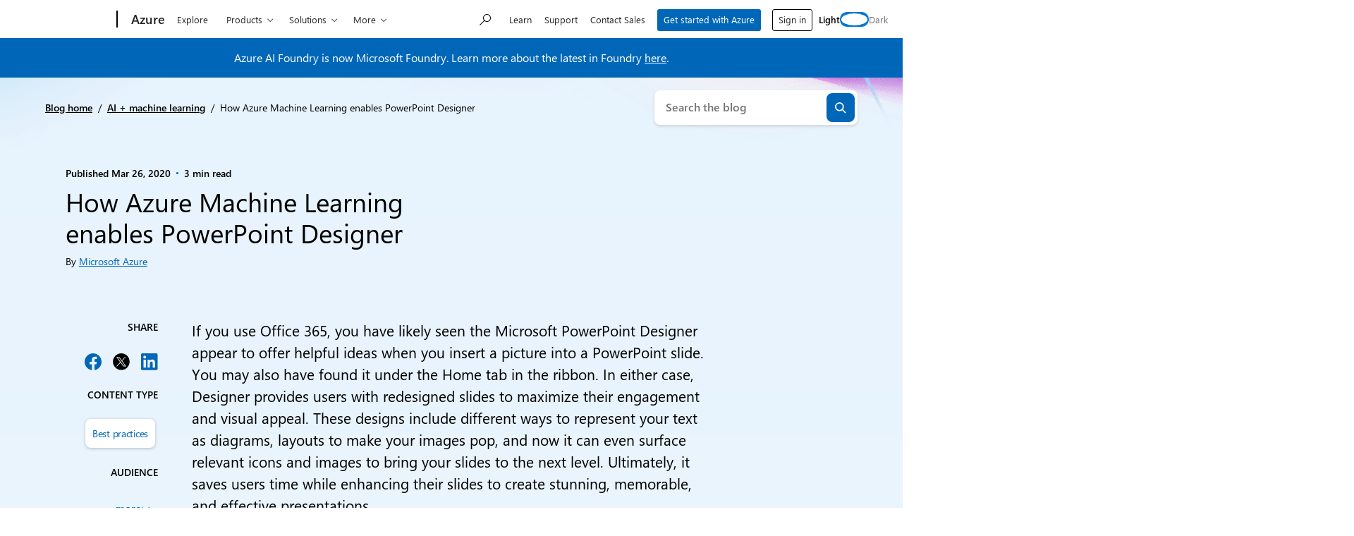

--- FILE ---
content_type: text/css
request_url: https://azure.microsoft.com/en-us/blog/wp-content/themes/xtheme-moray/dist/css/editor-style-overrides.css?ver=1768326057
body_size: 818
content:
.editor-styles-wrapper{--cs-content-bg:var(--moray-c-white);--cs-content-text:var(--moray-c-black);--cs-content-text-light:var(--moray-c-gray-700);--cs-body-bg-image:var(--gradient-soft-sky);--cs-body-bg-color:var(--cs-content-bg);--cs-brand:var(--c-primary-blue);--cs-brand-dark:var(--moray-c-dark-blue);--cs-gradient-light:var(--gradient-soft-sky);--cs-gradient-medium:var(--gradient-deep-blue-sea);--cs-gradient-dark:var(--gradient-midnight-depths);--cs-gradient-text:var(--gradient-ocean-wave);--cs-button-bg-color:var(--moray-c-blue);--cs-button-text-color:var(--moray-c-white);--cs-button-shadow-hover:var(--moray-shadow-button-hover);--cs-button-bg-image:none;--cs-button-bg-image-hover:var(--moray-gradient-button-hover);--cs-blockquote-background:transparent;--cs-blockquote-border-color:var(--moray-c-gray-500);--cs-blockquote-color:var(--c-primary-medium);--cs-hr-color:var(--moray-c-gray-400);--table-body-foreground:var(--moray-c-black);font-size:var(--moray-fs-heading-3)!important;--wp--preset--spacing--2xs:var(--wp--preset--spacing--2-xs);--wp--preset--spacing--3xs:var(--wp--preset--spacing--3-xs);--wp--preset--spacing--4xs:var(--wp--preset--spacing--4-xs);--wp--preset--spacing--5xs:var(--wp--preset--spacing--5-xs)}.editor-styles-wrapper.theme-dark{--cs-content-bg:var(--moray-c-black);--cs-content-text:var(--moray-c-white);--cs-content-text-light:var(--moray-c-white);--cs-body-bg-image:var(--gradient-midnight-depths);--cs-body-bg-color:var(--cs-content-bg);--cs-brand:var(--moray-c-alt-blue);--cs-brand-medium:var(--c-primary-blue);--cs-brand-dark:var(--moray-c-dark-blue);--cs-gradient-light:var(--gradient-soft-sky);--cs-gradient-medium:var(--gradient-midnight-blue);--cs-gradient-dark:var(--gradient-midnight-depths);--cs-gradient-text:var(--gradient-ocean-wave-alt);--cs-button-bg-color:#0078d4;--cs-button-text-color:var(--moray-c-white);--cs-button-shadow-hover:var(--moray-shadow-button-hover);--cs-button-bg-image:none;--cs-button-bg-image-hover:var(--moray-gradient-button-hover);--cs-blockquote-background:transparent;--cs-blockquote-border-color:var(--moray-c-white);--cs-blockquote-color:var(--moray-c-white);--cs-hr-color:var(--moray-c-gray-300);--table-body-foreground:var(--moray-c-black);--wp--preset--color--body-background:var(--cs-content-bg)}.editor-styles-wrapper .wp-block-msxcm-cta-block.text-white{background:transparent!important}.editor-styles-wrapper .wp-block-msxcm-kicker__cta{outline:none!important}.editor-styles-wrapper .alignfull{left:auto!important;margin-left:calc(var(--page-padding)*-1)!important;margin-right:calc(var(--page-padding)*-1)!important;right:auto!important;width:calc(100%*(var(--page-padding)*2))!important}.editor-styles-wrapper .footer-prefix .block-editor-block-list__block{position:revert}.editor-styles-wrapper .footer-prefix-blocks .components-resizable-box__container,.editor-styles-wrapper .wp-block-embed__red-tiger,.editor-styles-wrapper .wp-block-embed__wrapper{height:100%!important}.editor-styles-wrapper .cta-block__body .wp-block-button .wp-element-button{display:inline-block}.is-root-container{padding-bottom:4rem}.editor-visual-editor{z-index:1}.post-type-rail-cta .is-root-container{left:0;margin:auto;right:0;width:20vw}@media (max-width:1024px){.post-type-rail-cta .is-root-container{width:30vw}}


--- FILE ---
content_type: text/css
request_url: https://azure.microsoft.com/en-us/blog/wp-content/themes/xtheme-moray/dist/css/theme-toggle.css?ver=1768326057
body_size: 1002
content:
#theme-selector.theme-toggle{--c-button-track-background:var(--c-blue,#0078d4);--c-button-thumb-background:var(--c-white,#fff);--c-light-theme-label:var(--c-black,#000);--fw-light-theme-label:var(--font-weight-semibold,600);--c-dark-theme-label:var(--c-gray-500,#757575);--fw-dark-theme-label:var(--font-weight-normal,400);--img-button-thumb-image:url(../svg/icon-theme-light.svg);--img-button-thumb-background:var(--img-button-thumb-image) center /auto no-repeat;align-items:center;cursor:pointer;display:flex;gap:var(--spacing-8,.5rem);padding-right:var(--spacing-12,.75rem);position:relative}#theme-selector.theme-toggle span{display:inline-flex;flex-direction:column;transition:color .2s ease}#theme-selector.theme-toggle span:after{content:attr("data-content");height:0;overflow:hidden;pointer-events:none;-webkit-user-select:none;-moz-user-select:none;user-select:none;visibility:hidden}@media speech{#theme-selector.theme-toggle span:after{display:none}}#theme-selector.theme-toggle span:first-of-type{color:var(--c-light-theme-label);font-weight:var(--fw-light-theme-label)}#theme-selector.theme-toggle span:last-of-type{color:var(--c-dark-theme-label);content:"Dark";font-weight:var(--fw-dark-theme-label)}@media (prefers-reduced-motion:reduce){#theme-selector.theme-toggle *{transition:none}}@media (min-width:53.75em){#theme-selector.theme-toggle{padding-right:0}}@media (min-width:920px){#theme-selector.theme-toggle{gap:var(--spacing-8,.5rem)}}@media (max-width:919px){#theme-selector.theme-toggle{gap:var(--spacing-4,.25rem)}#theme-selector.theme-toggle span{order:-1}#theme-selector.theme-toggle [data-content=Dark]{display:none}#theme-selector.theme-toggle .theme-toggle__button{background-color:transparent;background-image:var(--img-button-thumb-image);background-repeat:no-repeat;background-size:1em;border:none;height:1em;outline-offset:2px;padding:0;width:1em}}@media (min-width:920px){#theme-selector.theme-toggle .theme-toggle__button{background-color:var(--c-button-track-background);border:none;border-radius:1.5rem;padding:.125rem;position:relative;transition:background-color .2s ease;width:2.562rem}#theme-selector.theme-toggle .theme-toggle__button:focus{outline-offset:2px!important}#theme-selector.theme-toggle .theme-toggle__button:after,#theme-selector.theme-toggle .theme-toggle__button:before{aspect-ratio:1/1;content:"";display:block;height:17px}#theme-selector.theme-toggle .theme-toggle__button:before{background-color:var(--c-button-thumb-background);border-radius:50%;position:relative;transition:transform .15s cubic-bezier(.22,1,.36,1)}#theme-selector.theme-toggle .theme-toggle__button:after{background:var(--img-button-thumb-background);position:absolute;top:2px;transition:transform .3s cubic-bezier(.22,1,.36,1)}}.theme-dark #theme-selector.theme-toggle{--c-button-track-background:var(--c-gray-300,#d2d2d2);--c-light-theme-label:var(--c-gray-500,#757575);--fw-light-theme-label:400;--c-dark-theme-label:var(--c-black,#000);--fw-dark-theme-label:600;--img-button-thumb-image:url(../svg/icon-theme-dark.svg)}.theme-dark #theme-selector.theme-toggle .theme-toggle__button:after,.theme-dark #theme-selector.theme-toggle .theme-toggle__button:before{transform:translateX(calc(100% + 3px))}@media (max-width:919px){.theme-dark #theme-selector.theme-toggle button{background:var(--img-button-thumb-background);background-size:.75em}.theme-dark #theme-selector.theme-toggle [data-content=Dark]{display:block}.theme-dark #theme-selector.theme-toggle [data-content=Light]{display:none}}.bapi-top-bar__menu+.theme-toggle{padding-left:.625rem;padding-right:.625rem}
